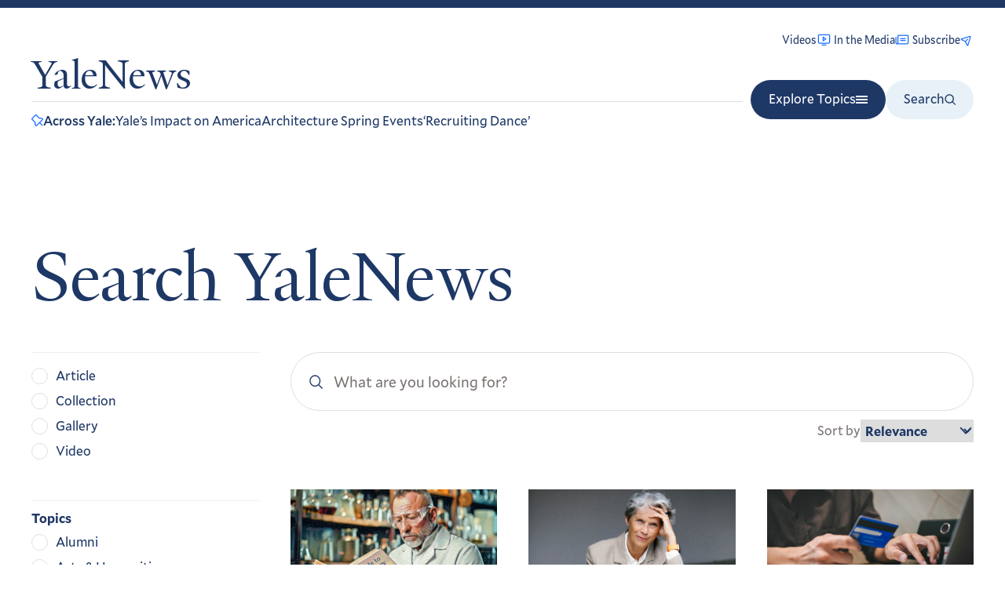

--- FILE ---
content_type: text/html; charset=UTF-8
request_url: https://news.yale.edu/search?sort=created&order=desc&amp%3Bamp%3Border=desc&amp%3Bamp%3Bf%5B0%5D=created%3A2011&amp%3Bf%5B0%5D=created%3A2016&f%5B0%5D=field_topic%3A46&f%5B1%5D=created%3A2016&f%5B2%5D=field_topic%3A116&f%5B3%5D=field_topic%3A1&f%5B4%5D=field_topic%3A26&f%5B5%5D=field_topic%3A6&f%5B6%5D=field_topic%3A36
body_size: 16900
content:
<!DOCTYPE html>
<html lang="en" dir="ltr" prefix="og: https://ogp.me/ns#">
  <head>
    <meta charset="utf-8" />
<link rel="canonical" href="https://news.yale.edu/search" />
<meta property="fb:admins" content="100007178022728" />
<meta property="fb:app_id" content="1883081775278327" />
<meta name="Generator" content="Drupal 10 (https://www.drupal.org)" />
<meta name="MobileOptimized" content="width" />
<meta name="HandheldFriendly" content="true" />
<meta name="viewport" content="width=device-width, initial-scale=1.0" />
<link rel="apple-touch-icon" href="/sites/default/files/styles/favicon_180x180/public/favicons/Yale%20Favicon.png?itok=t2Vajt6G" />
<link sizes="32x32" rel="icon" type="image/png" href="/sites/default/files/styles/favicon_32x32/public/favicons/Yale%20Favicon.png?itok=2fwrFLTn" />
<link sizes="16x16" rel="icon" type="image/png" href="/sites/default/files/styles/favicon_16x16/public/favicons/Yale%20Favicon.png?itok=q9qITi57" />
<link rel="shortcut icon" href="/sites/default/files/styles/favicon_16x16_ico/public/favicons/Yale%20Favicon.png?itok=t-oCbUjW" />
<script src="/sites/default/files/google_tag/production/google_tag.script.js?t8xbhq" defer></script>

    <title>Search | Yale News</title>
    <link rel="stylesheet" media="all" href="/sites/default/files/css/css_dtyYyicUk5CL4Fl3yz_4G9aFD-4bb-_OBeoH187tWcI.css?delta=0&amp;language=en&amp;theme=yalenews&amp;include=eJwrriwuSc3VT0osTtWpTMxJzUstL9ZPz8lPSswBAJZCCqQ" />
<link rel="stylesheet" media="all" href="/sites/default/files/css/css_tGGEwDygrI3P6HWuqV528odO2wlHaa_jm1BqoaYfPhI.css?delta=1&amp;language=en&amp;theme=yalenews&amp;include=eJwrriwuSc3VT0osTtWpTMxJzUstL9ZPz8lPSswBAJZCCqQ" />

    
  </head>
  <body>
        <a href="#main-content" class="visually-hidden focusable skip-to-content">
      Skip to main content
    </a>

    <svg display="none" width="0" height="0" version="1.1" xmlns="http://www.w3.org/2000/svg"
  xmlns:xlink="http://www.w3.org/1999/xlink">
  <defs>
    <symbol id="yale-y" viewBox="0 0 90 88">
      <path d="M73.5708 13.0991L51.1962 51.0222V76.4306C53.8508 82.4983 60.2977 83.2568 66.7446 83.636V87.4283H22.3746V84.0152C28.8215 83.636 36.4062 82.8775 38.3023 78.706V52.5391L15.5485 13.8575C11.3769 7.0314 7.58462 4.75601 0 3.99755V0.584473H38.3023V3.99755C31.0969 4.75601 28.8215 5.8937 26.9254 7.41063L48.1623 44.196L69.02 7.78986C66.7446 5.8937 63.7108 4.75601 56.5054 3.99755V0.584473H89.1192V3.99755C81.9138 4.37678 77.3631 7.0314 73.5708 13.0991Z" />
    </symbol>
    <symbol id="icon-arrow" viewBox="0 0 9 8">
      <path fill-rule="evenodd" clip-rule="evenodd" d="M5.72074 0.623009C5.52548 0.427747 5.2089 0.427747 5.01363 0.623009C4.81837 0.818271 4.81837 1.13485 5.01363 1.33012L7.18303 3.49951H1C0.723858 3.49951 0.5 3.72337 0.5 3.99951C0.5 4.27565 0.723858 4.49951 1 4.49951H7.1831L5.01363 6.66897C4.81837 6.86424 4.81837 7.18082 5.01363 7.37608C5.2089 7.57134 5.52548 7.57134 5.72074 7.37608L8.74372 4.3531C8.93899 4.15784 8.93899 3.84125 8.74372 3.64599L5.72074 0.623009Z"/>
    </symbol>
    <symbol id="icon-pin" viewBox="0 0 17 17">
      <path fill-rule="evenodd" clip-rule="evenodd" d="M6.27515 1.39432L1.39412 6.27849L6.02984 10.9295C6.23898 11.1393 6.29063 11.4593 6.1581 11.7243C5.43141 13.1772 6.22218 14.7048 6.88631 15.6015L15.6027 6.88462C14.5551 6.05145 13.5708 5.89096 12.8586 5.92292C12.4929 5.93933 12.1925 6.00715 11.9873 6.0692C11.885 6.10012 11.8076 6.12925 11.759 6.14904C11.7347 6.15892 11.7178 6.16641 11.7087 6.17056L11.7012 6.17402C11.4364 6.30414 11.1179 6.25125 10.9093 6.04206L6.27515 1.39432ZM11.5722 4.75473L7.22333 0.393094L7.22249 0.392255C6.97121 0.141102 6.63048 0 6.27519 0C5.9199 0 5.57916 0.1411 5.32788 0.392255L0.392194 5.33111C0.141083 5.58242 0 5.9232 0 6.27845C0 6.63342 0.140817 6.97389 0.391551 7.22515L4.72565 11.5735C3.97718 13.6575 5.16586 15.607 5.81337 16.4684L5.816 16.4719C5.93157 16.6236 6.0782 16.7489 6.2461 16.8395C6.414 16.93 6.59929 16.9836 6.78959 16.9968C6.97988 17.01 7.1708 16.9824 7.34957 16.9158C7.52834 16.8493 7.69083 16.7453 7.82619 16.6109L7.82796 16.6091L11.7309 12.706L15.1737 16.1494C15.4429 16.4186 15.8792 16.4186 16.1484 16.1495C16.4176 15.8804 16.4176 15.444 16.1485 15.1748L12.7055 11.7313L16.6063 7.83036C16.7398 7.69718 16.8437 7.53731 16.9112 7.36121C16.9787 7.18511 17.0083 6.99675 16.998 6.80845C16.9877 6.62014 16.9378 6.43612 16.8516 6.26842C16.7657 6.10153 16.6458 5.95454 16.4995 5.83696C15.1471 4.74539 13.8092 4.5005 12.7968 4.54593C12.2965 4.56838 11.8818 4.66107 11.5883 4.74982C11.5829 4.75145 11.5775 4.75309 11.5722 4.75473Z"></path>
    </symbol>
    <symbol id="icon-media-clip" viewBox="0 0 24 24">
      <path fill-rule="evenodd" clip-rule="evenodd" d="M8.625 10.9985C8.625 10.5843 8.96079 10.2485 9.375 10.2485H17.1875C17.6017 10.2485 17.9375 10.5843 17.9375 10.9985C17.9375 11.4127 17.6017 11.7485 17.1875 11.7485H9.375C8.96079 11.7485 8.625 11.4127 8.625 10.9985Z"/>
      <path fill-rule="evenodd" clip-rule="evenodd" d="M8.625 14.1235C8.625 13.7093 8.96079 13.3735 9.375 13.3735H17.1875C17.6017 13.3735 17.9375 13.7093 17.9375 14.1235C17.9375 14.5377 17.6017 14.8735 17.1875 14.8735H9.375C8.96079 14.8735 8.625 14.5377 8.625 14.1235Z"/>
      <path fill-rule="evenodd" clip-rule="evenodd" d="M5.46875 6.27979C5.46046 6.27979 5.45251 6.28308 5.44665 6.28894C5.44079 6.2948 5.4375 6.30275 5.4375 6.31104V18.0298C5.4375 18.31 5.38665 18.5849 5.29006 18.8423H20.3125C20.528 18.8423 20.7346 18.7567 20.887 18.6043C21.0394 18.4519 21.125 18.2453 21.125 18.0298V6.31104C21.125 6.30275 21.1217 6.2948 21.1158 6.28894C21.11 6.28308 21.102 6.27979 21.0938 6.27979H5.46875ZM3.125 20.3423H20.3125C20.9258 20.3423 21.514 20.0986 21.9477 19.665C22.3814 19.2313 22.625 18.6431 22.625 18.0298V6.31104C22.625 5.90492 22.4637 5.51544 22.1765 5.22828C21.8893 4.94111 21.4999 4.77979 21.0938 4.77979H5.46875C5.06264 4.77979 4.67316 4.94111 4.38599 5.22828C4.09883 5.51544 3.9375 5.90492 3.9375 6.31104V18.0298C3.9375 18.2453 3.8519 18.4519 3.69952 18.6043C3.54715 18.7567 3.34049 18.8423 3.125 18.8423C2.71079 18.8423 2.375 19.1781 2.375 19.5923C2.375 20.0065 2.71079 20.3423 3.125 20.3423Z"/>
      <path fill-rule="evenodd" clip-rule="evenodd" d="M1.5625 7.90479C1.97671 7.90479 2.3125 8.24057 2.3125 8.65479V18.0298C2.3125 18.2453 2.3981 18.4519 2.55048 18.6043C2.70285 18.7567 2.90951 18.8423 3.125 18.8423C3.53921 18.8423 3.875 19.1781 3.875 19.5923C3.875 20.0065 3.53921 20.3423 3.125 20.3423C2.51169 20.3423 1.92349 20.0986 1.48982 19.665C1.05614 19.2313 0.8125 18.6431 0.8125 18.0298V8.65479C0.8125 8.24057 1.14829 7.90479 1.5625 7.90479Z"/>
    </symbol>
    <symbol id="icon-videos" viewBox="0 0 24 24">
      <path fill-rule="evenodd" clip-rule="evenodd" d="M19.5 16.2798C19.9142 16.2798 20.25 15.944 20.25 15.5298V5.02979C20.25 4.61557 19.9142 4.27979 19.5 4.27979H4.5C4.08579 4.27979 3.75 4.61557 3.75 5.02979V15.5298C3.75 15.944 4.08579 16.2798 4.5 16.2798H19.5ZM21.75 15.5298C21.75 16.7724 20.7426 17.7798 19.5 17.7798H4.5C3.25736 17.7798 2.25 16.7724 2.25 15.5298V5.02979C2.25 3.78714 3.25736 2.77979 4.5 2.77979H19.5C20.7426 2.77979 21.75 3.78714 21.75 5.02979V15.5298Z"/>
      <path fill-rule="evenodd" clip-rule="evenodd" d="M8.25 20.0298C8.25 19.6156 8.58579 19.2798 9 19.2798H15C15.4142 19.2798 15.75 19.6156 15.75 20.0298C15.75 20.444 15.4142 20.7798 15 20.7798H9C8.58579 20.7798 8.25 20.444 8.25 20.0298Z"/>
      <path fill-rule="evenodd" clip-rule="evenodd" d="M10.1461 6.61853C10.39 6.48801 10.6859 6.50232 10.916 6.65575L15.416 9.65575C15.6247 9.79485 15.75 10.029 15.75 10.2798C15.75 10.5306 15.6247 10.7647 15.416 10.9038L10.916 13.9038C10.6859 14.0573 10.39 14.0716 10.1461 13.941C9.90224 13.8105 9.75 13.5564 9.75 13.2798V7.27979C9.75 7.00319 9.90224 6.74904 10.1461 6.61853ZM11.25 8.68117V11.8784L13.6479 10.2798L11.25 8.68117Z"/>
    </symbol>
    <symbol id="icon-video" viewBox="0 0 7 9">
      <path d="M0.0253887 1.37404C0.0253886 0.990215 0.439954 0.749521 0.773281 0.939814L6.31625 4.10423C6.6524 4.29614 6.65239 4.7808 6.31623 4.97269L0.77326 8.13673C0.439933 8.327 0.0253905 8.0863 0.0253904 7.70249L0.0253887 1.37404Z" />
    </symbol>
    <symbol id="icon-podcast" viewBox="0 0 9 11">
      <path fill-rule="evenodd" clip-rule="evenodd" d="M6.44553 1.94444C6.44553 0.870557 5.57497 0 4.50109 0C3.4272 0 2.55664 0.870557 2.55664 1.94444V5.05556C2.55664 6.12944 3.4272 7 4.50109 7C5.57497 7 6.44553 6.12944 6.44553 5.05556V1.94444ZM4 9.02431V10.5001C4 10.7763 4.22386 11.0001 4.5 11.0001C4.77614 11.0001 5 10.7763 5 10.5001V9.02431C5.8765 8.9139 6.69711 8.5154 7.32843 7.88409C8.07857 7.13395 8.5 6.11653 8.5 5.05566C8.5 4.77952 8.27614 4.55566 8 4.55566C7.72386 4.55566 7.5 4.77952 7.5 5.05566C7.5 5.85131 7.18393 6.61438 6.62132 7.17698C6.05871 7.73959 5.29565 8.05566 4.5 8.05566C3.70435 8.05566 2.94129 7.73959 2.37868 7.17698C1.81607 6.61438 1.5 5.85131 1.5 5.05566C1.5 4.77952 1.27614 4.55566 1 4.55566C0.723858 4.55566 0.5 4.77952 0.5 5.05566C0.5 6.11653 0.921427 7.13395 1.67157 7.88409C2.30289 8.5154 3.1235 8.9139 4 9.02431Z" />
    </symbol>
    <symbol id="icon-facebook" viewBox="0 0 18 18">
      <path d="M6.75 6H4.5V9H6.75V18H10.5V9H13.2315L13.5 6H10.5V4.74975C10.5 4.0335 10.644 3.75 11.3362 3.75H13.5V0H10.644C7.947 0 6.75 1.18725 6.75 3.46125V6Z"></path>
    </symbol>
    <symbol id="icon-instagram" viewBox="0 0 18 18">
      <path d="M9 1.62225C11.403 1.62225 11.688 1.63125 12.6375 1.67475C15.0765 1.78575 16.2157 2.943 16.3267 5.364C16.3702 6.31275 16.3785 6.59775 16.3785 9.00075C16.3785 11.4045 16.3695 11.6888 16.3267 12.6375C16.215 15.0563 15.0788 16.2157 12.6375 16.3267C11.688 16.3702 11.4045 16.3793 9 16.3793C6.597 16.3793 6.312 16.3702 5.36325 16.3267C2.91825 16.215 1.785 15.0525 1.674 12.6368C1.6305 11.688 1.6215 11.4037 1.6215 9C1.6215 6.597 1.63125 6.31275 1.674 5.36325C1.78575 2.943 2.922 1.785 5.36325 1.674C6.31275 1.63125 6.597 1.62225 9 1.62225ZM9 0C6.55575 0 6.24975 0.0105 5.28975 0.054C2.02125 0.204 0.20475 2.0175 0.05475 5.289C0.0105 6.24975 0 6.55575 0 9C0 11.4443 0.0105 11.751 0.054 12.711C0.204 15.9795 2.0175 17.796 5.289 17.946C6.24975 17.9895 6.55575 18 9 18C11.4443 18 11.751 17.9895 12.711 17.946C15.9765 17.796 17.7975 15.9825 17.9453 12.711C17.9895 11.751 18 11.4443 18 9C18 6.55575 17.9895 6.24975 17.946 5.28975C17.799 2.02425 15.9832 0.20475 12.7117 0.05475C11.751 0.0105 11.4443 0 9 0ZM9 4.3785C6.44775 4.3785 4.3785 6.44775 4.3785 9C4.3785 11.5523 6.44775 13.6223 9 13.6223C11.5523 13.6223 13.6215 11.553 13.6215 9C13.6215 6.44775 11.5523 4.3785 9 4.3785ZM9 12C7.34325 12 6 10.6575 6 9C6 7.34325 7.34325 6 9 6C10.6568 6 12 7.34325 12 9C12 10.6575 10.6568 12 9 12ZM13.8045 3.11625C13.2075 3.11625 12.7238 3.6 12.7238 4.19625C12.7238 4.7925 13.2075 5.27625 13.8045 5.27625C14.4008 5.27625 14.8837 4.7925 14.8837 4.19625C14.8837 3.6 14.4008 3.11625 13.8045 3.11625Z"/>
    </symbol>
    <symbol id="icon-youtube" viewBox="0 0 19 19">
      <path d="M15.4561 2.50934C12.6163 2.3155 6.2912 2.31629 3.45527 2.50934C0.384532 2.71895 0.0228513 4.57384 0 9.45614C0.0228513 14.3298 0.38138 16.1925 3.45527 16.4029C6.29199 16.596 12.6163 16.5968 15.4561 16.4029C18.5269 16.1933 18.8886 14.3384 18.9114 9.45614C18.8886 4.58251 18.53 2.71973 15.4561 2.50934ZM7.09178 12.608V6.30423L13.3956 9.45062L7.09178 12.608Z"></path>
    </symbol>
    <symbol id="icon-twitter" viewBox="0 0 24 24">
      <path d="M18.2048 2.25H21.5128L14.2858 10.51L22.7878 21.75H16.1298L10.9158 14.933L4.94984 21.75H1.63984L9.36984 12.915L1.21484 2.25H8.03984L12.7528 8.481L18.2048 2.25ZM17.0438 19.77H18.8768L7.04484 4.126H5.07784L17.0438 19.77Z" />
    </symbol>
    <symbol id="icon-linkedin" viewBox="0 0 24 24">
      <path d="M21.959 13.7189V21.0979H17.681V14.2129C17.681 12.4829 17.062 11.3029 15.514 11.3029C14.332 11.3029 13.628 12.0989 13.319 12.8679C13.206 13.1429 13.177 13.5259 13.177 13.9109V21.0979H8.897C8.897 21.0979 8.955 9.43788 8.897 8.22888H13.177V10.0529L13.149 10.0949H13.177V10.0529C13.745 9.17788 14.76 7.92688 17.033 7.92688C19.848 7.92688 21.959 9.76688 21.959 13.7189ZM4.421 2.02588C2.958 2.02588 2 2.98588 2 4.24888C2 5.48388 2.93 6.47288 4.365 6.47288H4.393C5.886 6.47288 6.813 5.48388 6.813 4.24888C6.787 2.98588 5.886 2.02588 4.421 2.02588ZM2.254 21.0979H6.532V8.22888H2.254V21.0979Z" />
    </symbol>
    <symbol id="icon-threads" viewBox="0 0 878 1000">
      <path d="M446.7,1000h-0.3c-149.2-1-263.9-50.2-341-146.2C36.9,768.3,1.5,649.4,0.3,500.4v-0.7 c1.2-149.1,36.6-267.9,105.2-353.4C182.5,50.2,297.3,1,446.4,0h0.3h0.3c114.4,0.8,210.1,30.2,284.4,87.4 c69.9,53.8,119.1,130.4,146.2,227.8l-85,23.7c-46-165-162.4-249.3-346-250.6c-121.2,0.9-212.9,39-272.5,113.2 C118.4,271,89.6,371.4,88.5,500c1.1,128.6,29.9,229,85.7,298.5c59.6,74.3,151.3,112.4,272.5,113.2c109.3-0.8,181.6-26.3,241.7-85.2 c68.6-67.2,67.4-149.7,45.4-199.9c-12.9-29.6-36.4-54.2-68.1-72.9c-8,56.3-25.9,101.9-53.5,136.3c-36.9,45.9-89.2,71-155.4,74.6 c-50.1,2.7-98.4-9.1-135.8-33.4c-44.3-28.7-70.2-72.5-73-123.5c-2.7-49.6,17-95.2,55.4-128.4c36.7-31.7,88.3-50.3,149.3-53.8 c44.9-2.5,87-0.5,125.8,5.9c-5.2-30.9-15.6-55.5-31.2-73.2c-21.4-24.4-54.5-36.8-98.3-37.1c-0.4,0-0.8,0-1.2,0 c-35.2,0-83,9.7-113.4,55L261.2,327c40.8-60.6,107-94,186.6-94c0.6,0,1.2,0,1.8,0c133.1,0.8,212.4,82.3,220.3,224.5 c4.5,1.9,9,3.9,13.4,5.9c62.1,29.2,107.5,73.4,131.4,127.9c33.2,75.9,36.3,199.6-64.5,298.3C673.1,965,579.6,999.1,447,1000 L446.7,1000L446.7,1000z M488.5,512.9c-10.1,0-20.3,0.3-30.8,0.9c-76.5,4.3-124.2,39.4-121.5,89.3c2.8,52.3,60.5,76.6,116,73.6 c51-2.7,117.4-22.6,128.6-154.6C552.6,516,521.7,512.9,488.5,512.9z"/>
    </symbol>
    <symbol id="icon-email" viewBox="0 0 18 18">
      <path d="M8.38639 10.1004L11.4224 16.3911C11.6599 16.8832 12.378 16.8275 12.5368 16.3047L16.7247 2.52246C16.864 2.06383 16.4359 1.63502 15.977 1.77367L2.15398 5.95054C1.62996 6.10889 1.57431 6.82875 2.06777 7.06575L8.38639 10.1004ZM8.38639 10.1004L12.1358 6.37874" stroke-width="1.52" stroke-linecap="round" stroke-linejoin="round" fill="none"/>
    </symbol>
    <symbol id="icon-share" viewBox="0 0 15 15">
      <path d="M0.501857 13.4065C1.6887 12.1545 4.80436 9.49859 9.2316 9.49859V12.9266L15 7.21328L9.2316 1.5V4.92797C5.42446 4.92797 0.543678 8.5309 0.00216958 13.1794C-0.00532686 13.2396 0.00671553 13.3006 0.036553 13.3535C0.0663905 13.4065 0.112474 13.4487 0.168131 13.474C0.223789 13.4993 0.28613 13.5064 0.346129 13.4942C0.406128 13.4821 0.46067 13.4514 0.501857 13.4065Z"></path>
    </symbol>
    <symbol id="icon-context-menu" viewBox="0 0 18 18">
      <path d="M4 9C4 10.1046 3.10457 11 2 11C0.895431 11 0 10.1046 0 9C0 7.89543 0.895431 7 2 7C3.10457 7 4 7.89543 4 9ZM11 9C11 10.1046 10.1046 11 9 11C7.89543 11 7 10.1046 7 9C7 7.89543 7.89543 7 9 7C10.1046 7 11 7.89543 11 9ZM16 11C17.1046 11 18 10.1046 18 9C18 7.89543 17.1046 7 16 7C14.8954 7 14 7.89543 14 9C14 10.1046 14.8954 11 16 11Z"></path>
    </symbol>
    <symbol id="icon-play" viewBox="0 0 15 15">
      <path d="M2.5 1.53177V13.4682C2.5018 13.5635 2.52905 13.6566 2.57902 13.7382C2.62899 13.8197 2.69991 13.8869 2.78462 13.9328C2.86933 13.9788 2.96484 14.0019 3.06153 13.9999C3.15821 13.9979 3.25264 13.9708 3.33531 13.9213L13.2408 7.9531C13.3199 7.90592 13.3853 7.83943 13.4307 7.76006C13.4761 7.68069 13.5 7.59111 13.5 7.5C13.5 7.40889 13.4761 7.31931 13.4307 7.23994C13.3853 7.16057 13.3199 7.09408 13.2408 7.0469L3.33531 1.07866C3.25264 1.02923 3.15821 1.00213 3.06153 1.00012C2.96484 0.998108 2.86933 1.02124 2.78462 1.06719C2.69991 1.11314 2.62899 1.18029 2.57902 1.26185C2.52905 1.34341 2.5018 1.43651 2.5 1.53177Z"></path>
    </symbol>
    <symbol id="icon-play--filled" viewBox="0 0 52 52">
      <circle cx="26" cy="26" r="26" fill="white"/>
      <path d="M22 19.6136V33.3864C22.0021 33.4963 22.0343 33.6038 22.0934 33.6979C22.1524 33.792 22.2363 33.8694 22.3364 33.9225C22.4365 33.9755 22.5494 34.0022 22.6636 33.9999C22.7779 33.9975 22.8895 33.9663 22.9872 33.9092L34.6936 27.0228C34.7871 26.9684 34.8645 26.8917 34.9181 26.8001C34.9718 26.7085 35 26.6051 35 26.5C35 26.3949 34.9718 26.2915 34.9181 26.1999C34.8645 26.1083 34.7871 26.0316 34.6936 25.9772L22.9872 19.0908C22.8895 19.0337 22.7779 19.0025 22.6636 19.0001C22.5494 18.9978 22.4365 19.0245 22.3364 19.0775C22.2363 19.1306 22.1524 19.208 22.0934 19.3021C22.0343 19.3962 22.0021 19.5037 22 19.6136Z" fill="#1E3866"/>
    </symbol>
    <symbol id="icon-pause" viewBox="0 0 15 15">
      <path d="M6 2H3V13H6V2ZM12 2H9V13H12V2Z"></path>
    </symbol>
    <symbol id="icon-search" viewBox="0 0 16 16">
      <path fill-rule="evenodd" clip-rule="evenodd" d="M7.0834 1.75C4.27592 1.75 2 4.02592 2 6.8334C2 9.64089 4.27592 11.9168 7.0834 11.9168C9.89089 11.9168 12.1668 9.64089 12.1668 6.8334C12.1668 4.02592 9.89089 1.75 7.0834 1.75ZM0.5 6.8334C0.5 3.19749 3.44749 0.25 7.0834 0.25C10.7193 0.25 13.6668 3.19749 13.6668 6.8334C13.6668 10.4693 10.7193 13.4168 7.0834 13.4168C3.44749 13.4168 0.5 10.4693 0.5 6.8334Z" />
      <path fill-rule="evenodd" clip-rule="evenodd" d="M10.6787 10.4277C10.9715 10.1348 11.4464 10.1348 11.7393 10.4277L15.7811 14.4695C16.074 14.7624 16.074 15.2373 15.7811 15.5302C15.4882 15.823 15.0134 15.823 14.7205 15.5302L10.6787 11.4883C10.3858 11.1954 10.3858 10.7206 10.6787 10.4277Z" />
    </symbol>
    <symbol id="icon-calendar" width="19" height="20" viewBox="0 0 19 20" fill="none">
      <path d="M16.6875 2.59375H2.3125C1.91555 2.59375 1.59375 2.91555 1.59375 3.3125V17.6875C1.59375 18.0845 1.91555 18.4062 2.3125 18.4062H16.6875C17.0845 18.4062 17.4062 18.0845 17.4062 17.6875V3.3125C17.4062 2.91555 17.0845 2.59375 16.6875 2.59375Z" stroke-width="1.5" stroke-linecap="round" stroke-linejoin="round"/>
      <path d="M13.8125 1.15625V4.03125" stroke-width="1.5" stroke-linecap="round" stroke-linejoin="round"/>
      <path d="M5.1875 1.15625V4.03125" stroke-width="1.5" stroke-linecap="round" stroke-linejoin="round"/>
      <path d="M1.59375 6.90625H17.4062" stroke-width="1.5" stroke-linecap="round" stroke-linejoin="round"/>
    </symbol>
    <symbol id="icon-x" viewBox="0 0 8 8" fill="none">
      <path d="M1 1L7 7" stroke="currentColor" stroke-width="1" stroke-linecap="round" stroke-linejoin="round"/>
      <path d="M1 7L7 1" stroke="currentColor" stroke-width="1" stroke-linecap="round" stroke-linejoin="round"/>
    </symbol>
    <symbol id="icon-enter" viewBox="0 0 256 256">
      <path d="M184,104v32a8,8,0,0,1-8,8H99.31l10.35,10.34a8,8,0,0,1-11.32,11.32l-24-24a8,8,0,0,1,0-11.32l24-24a8,8,0,0,1,11.32,11.32L99.31,128H168V104a8,8,0,0,1,16,0Zm48-48V200a16,16,0,0,1-16,16H40a16,16,0,0,1-16-16V56A16,16,0,0,1,40,40H216A16,16,0,0,1,232,56ZM216,200V56H40V200H216Z"></path>
    </symbol>
    <symbol id="icon-external-link" viewBox="0 0 16 16">
      <path d="M9.15918 0.999883C9.15924 0.585669 9.49508 0.249935 9.9093 0.25L14.9658 0.25079C15.1691 0.241481 15.3755 0.314441 15.5307 0.46967C15.6873 0.626262 15.7601 0.834872 15.7493 1.03988L15.7501 6.09079C15.7502 6.50501 15.4144 6.84084 15.0002 6.84091C14.586 6.84097 14.2502 6.50524 14.2501 6.09103L14.2496 2.81144L9.16705 7.89397C8.87416 8.18686 8.39928 8.18686 8.10639 7.89397C7.8135 7.60107 7.8135 7.1262 8.10639 6.83331L13.1892 1.75051L9.90906 1.75C9.49485 1.74994 9.15911 1.4141 9.15918 0.999883ZM7.36364 4.29492H1.75V14.2495H11.7045V8.63583C11.7045 8.22162 12.0403 7.88583 12.4545 7.88583C12.8688 7.88583 13.2045 8.22162 13.2045 8.63583V14.3631C13.2045 14.7308 13.0585 15.0834 12.7985 15.3434C12.5385 15.6034 12.1859 15.7495 11.8182 15.7495H1.63636C1.26868 15.7495 0.916051 15.6034 0.656057 15.3434C0.396063 15.0834 0.25 14.7308 0.25 14.3631V4.18129C0.25 3.8136 0.396063 3.46097 0.656057 3.20098C0.91605 2.94099 1.26868 2.79492 1.63636 2.79492H7.36364C7.77785 2.79492 8.11364 3.13071 8.11364 3.54492C8.11364 3.95914 7.77785 4.29492 7.36364 4.29492Z"></path>
    </symbol>
    <symbol id="icon-lock" viewBox="0 0 12 13" fill="none">
      <path d="M10.24 4.95996H1.44C1.19699 4.95996 1 5.15696 1 5.39996V11.56C1 11.803 1.19699 12 1.44 12H10.24C10.483 12 10.68 11.803 10.68 11.56V5.39996C10.68 5.15696 10.483 4.95996 10.24 4.95996Z" fill="#1E3866" stroke="#1E3866" stroke-width="1.2" stroke-linecap="round" stroke-linejoin="round"/>
      <path d="M3.64062 4.96V3.2C3.64063 2.61652 3.87241 2.05695 4.28499 1.64437C4.69757 1.23179 5.25715 1 5.84062 1C6.4241 1 6.98368 1.23179 7.39626 1.64437C7.80884 2.05695 8.04062 2.61652 8.04062 3.2V4.96" stroke="#1E3866" stroke-width="1.2" stroke-linecap="round" stroke-linejoin="round"/>
    </symbol>
    <symbol id="icon-event" viewBox="0 0 27 27">
      <path d="M22.0248 4.4104H19.4657V3.4552C19.4657 3.20187 19.3758 2.95891 19.2158 2.77977C19.0558 2.60064 18.8389 2.5 18.6126 2.5C18.3864 2.5 18.1694 2.60064 18.0094 2.77977C17.8494 2.95891 17.7596 3.20187 17.7596 3.4552V4.4104H9.22912V3.4552C9.22912 3.20187 9.13925 2.95891 8.97927 2.77977C8.8193 2.60064 8.60232 2.5 8.37608 2.5C8.14984 2.5 7.93286 2.60064 7.77289 2.77977C7.61291 2.95891 7.52304 3.20187 7.52304 3.4552V4.4104H4.9639C4.51142 4.4104 4.07747 4.61167 3.75751 4.96994C3.43756 5.32821 3.25781 5.81413 3.25781 6.3208V22.4248C3.25781 22.9315 3.43756 23.4174 3.75751 23.7757C4.07747 24.1339 4.51142 24.3352 4.9639 24.3352H13.4943H22.0248C22.4773 24.3352 22.9112 24.1339 23.2312 23.7757C23.5511 23.4174 23.7309 22.9315 23.7309 22.4248V6.3208C23.7309 5.81413 23.5511 5.32821 23.2312 4.96994C22.9112 4.61167 22.4773 4.4104 22.0248 4.4104ZM7.52304 6.3208V7.276C7.52304 7.52934 7.61291 7.7723 7.77289 7.95143C7.93286 8.13056 8.14984 8.2312 8.37608 8.2312C8.60232 8.2312 8.8193 8.13056 8.97927 7.95143C9.13925 7.7723 9.22912 7.52934 9.22912 7.276V6.3208H17.7596V7.276C17.7596 7.52934 17.8494 7.7723 18.0094 7.95143C18.1694 8.13056 18.3864 8.2312 18.6126 8.2312C18.8389 8.2312 19.0558 8.13056 19.2158 7.95143C19.3758 7.7723 19.4657 7.52934 19.4657 7.276V6.3208H22.0248V10.1416H4.9639V6.3208H7.52304ZM22.0248 22.4248H4.9639V12.052H22.0248V22.4248Z"/>
    </symbol>

    <symbol id="icon-alert" viewBox="0 0 30 30" fill="none">
      <path d="M15 28.5C22.4558 28.5 28.5 22.4558 28.5 15C28.5 7.54416 22.4558 1.5 15 1.5C7.54416 1.5 1.5 7.54416 1.5 15C1.5 22.4558 7.54416 28.5 15 28.5Z" stroke="currentColor" stroke-width="1.5" stroke-linecap="round" stroke-linejoin="round"/>
      <path d="M13.875 13.875C14.1734 13.875 14.4595 13.9935 14.6705 14.2045C14.8815 14.4155 15 14.7016 15 15V20.625C15 20.9234 15.1185 21.2095 15.3295 21.4205C15.5405 21.6315 15.8266 21.75 16.125 21.75" stroke="currentColor" stroke-width="1.5" stroke-linecap="round" stroke-linejoin="round"/>
      <path d="M14.4375 10.5C15.3695 10.5 16.125 9.74448 16.125 8.8125C16.125 7.88052 15.3695 7.125 14.4375 7.125C13.5055 7.125 12.75 7.88052 12.75 8.8125C12.75 9.74448 13.5055 10.5 14.4375 10.5Z" fill="currentColor"/>
    </symbol>
  </defs>
</svg>



    <noscript><iframe src="https://www.googletagmanager.com/ns.html?id=GTM-KJQ36CP" height="0" width="0" style="display:none;visibility:hidden"></iframe></noscript>
      <div class="dialog-off-canvas-main-canvas" data-off-canvas-main-canvas>
    
<div class="layout-container js--reveal-page">

  <header role="banner">
      <div class="header-region">
    <div id="block-yalenews-yalenewsnav">
  
    
      
<nav class="nav">

  <div class="nav__primary">
    <div class="nav__primary-top">
      <a href="/" class="nav__logo">
        YaleNews
      </a>

      <div class="nav__ctas">
                  <ul class="nav__link-list">
                          <li class="nav__list-item">
                <a href="/videos" class="nav__cta">
                  <span class="nav__cta-label">Videos</span>

                                                            <span class="nav__cta-icon"><?xml version="1.0" encoding="UTF-8"?>
<svg xmlns="http://www.w3.org/2000/svg" width="24" height="24" viewBox="0 0 24 24" fill="none">
  <path d="M4.5 17.75L19.5 17.75C20.3284 17.75 21 17.0784 21 16.25V5.75C21 4.92157 20.3284 4.25 19.5 4.25L4.5 4.25C3.67157 4.25 3 4.92157 3 5.75V16.25C3 17.0784 3.67157 17.75 4.5 17.75Z" stroke-width="1.5" stroke-linecap="round" stroke-linejoin="round"></path>
  <path d="M15 20.75H9" stroke-width="1.5" stroke-linecap="round" stroke-linejoin="round"></path>
  <path d="M15 11L10.5 8V14L15 11Z" stroke-width="1.5" stroke-linecap="round" stroke-linejoin="round"></path>
</svg>
</span>
                                                      </a>
              </li>
                          <li class="nav__list-item">
                <a href="/media" class="nav__cta">
                  <span class="nav__cta-label">In the Media</span>

                                                            <span class="nav__cta-icon"><?xml version="1.0" encoding="UTF-8"?>
<svg xmlns="http://www.w3.org/2000/svg" viewBox="0 0 25 25" fill="none">
  <path d="M9.375 10.9375H17.1875" stroke-width="1.5" stroke-linecap="round" stroke-linejoin="round"></path>
  <path d="M9.375 14.0625H17.1875" stroke-width="1.5" stroke-linecap="round" stroke-linejoin="round"></path>
  <path d="M3.125 19.5312C3.5394 19.5312 3.93683 19.3666 4.22985 19.0736C4.52288 18.7806 4.6875 18.3832 4.6875 17.9688V6.25C4.6875 6.0428 4.76981 5.84409 4.91632 5.69757C5.06284 5.55106 5.26155 5.46875 5.46875 5.46875H21.0938C21.301 5.46875 21.4997 5.55106 21.6462 5.69757C21.7927 5.84409 21.875 6.0428 21.875 6.25V17.9688C21.875 18.3832 21.7104 18.7806 21.4174 19.0736C21.1243 19.3666 20.7269 19.5312 20.3125 19.5312H3.125Z" stroke-width="1.5" stroke-linecap="round" stroke-linejoin="round"></path>
  <path d="M3.125 19.5312C2.7106 19.5312 2.31317 19.3666 2.02015 19.0736C1.72712 18.7806 1.5625 18.3832 1.5625 17.9688V8.59375" stroke-width="1.5" stroke-linecap="round" stroke-linejoin="round"></path>
</svg>
</span>
                                                      </a>
              </li>
            
                          <li>
                <a href="https://subscribe.yale.edu/browse?search=Yale+Today" class="nav__cta">
                  <span class="nav__cta-label">Subscribe</span>
                  <span class="nav__cta-icon nav__cta-icon--email">
                    <svg class="nav__cta-icon" aria-hidden="true">
                      <use href="#icon-email"></use>
                    </svg>
                  </span>
                </a>
              </li>
                      </ul>
        
      </div>
    </div>

    <div class="nav__buttons">
      <button class="nav__menu js--menu-open" aria-expanded="false" aria-haspopup="true" aria-controls="site-menu">
        <label for="no-js-menu-toggle">
          <span class="nav__menu-label">Explore Topics</span>
          <span class="nav__menu-hamburger">
            <span class="nav__menu-lines"></span>
          </span>
        </label>
      </button>
      <button class="nav__search js--search-modal-open" aria-expanded="false" aria-haspopup="true" aria-controls="site-search-modal">
        <label for="no-js-search-modal-toggle">
          <span>Search</span>
          <svg aria-hidden="true">
            <use href="#icon-search"></use>
          </svg>
        </label>
      </button>
    </div>
  </div>

  <div class="nav__secondary nav__secondary--featured">
          <div class="nav__featured">
        <svg class="nav__featured-icon" aria-hidden="true">
          <use href="#icon-pin"></use>
        </svg>

        
<span class="nav__featured-label">Across Yale:</span>
<ul class="nav__featured-list">
      <li class="nav__list-item">
      <a href="https://www.yale.edu/yales-impact-america" class="nav__link">Yale’s Impact on America</a>
    </li>
      <li class="nav__list-item">
      <a href="https://www.architecture.yale.edu/calendar" class="nav__link">Architecture Spring Events</a>
    </li>
      <li class="nav__list-item">
      <a href="https://www.instagram.com/p/DTS4cE2irdk/" class="nav__link">‘Recruiting Dance’</a>
    </li>
  </ul>
      </div>

      </div>
</nav>

  </div>

  </div>

  </header>

  <input type="checkbox" id="no-js-menu-toggle" class="no-js-menu-toggle visually-hidden" data-no-js>
<nav class="menu js--menu" aria-hidden="true" id="site-menu">
  <div class="menu__inner">
    <div class="menu__topper">
      <button class="menu__close-button js--menu-close">
        <label for="no-js-menu-toggle">
          Close
          <svg aria-hidden="true">
            <use href="#icon-x"></use>
          </svg>
        </label>
      </button>
    </div>

    <div class="menu__grid">
            <div class="menu__search-form menu__transition">
        <form class="search-form" action="/search">
          <label class="search-form__label" for="search-input">Search</label>
          <div class="search-form__input-group">
            <input class="search-form__input" type="search" id="search-input" name="search" placeholder="Search Yale News" autocomplete="off">
            <button class="search-form__submit" type="submit">
              <span class="visually-hidden">Search</span>
              <svg class="search-form__submit-icon" aria-hidden="true">
                <use href="#icon-search"></use>
              </svg>
            </button>
          </div>
        </form>
      </div>

                    <ul class="menu__top-nav menu__transition">
                      <li>
              <a href="/videos" class="menu__top-nav-link">Videos</a>
            </li>
                      <li>
              <a href="/media" class="menu__top-nav-link">In the Media</a>
            </li>
          
                      <li>
              <a href="https://subscribe.yale.edu/browse?search=Yale+Today" class="menu__top-nav-link" target="_blank" rel="noopener noreferrer">Subscribe</a>
            </li>
                  </ul>
      
                    <div class="menu__featured menu__transition">
          <div class="menu__featured-inner">
            <svg class="nav__featured-icon" aria-hidden="true">
              <use href="#icon-pin"></use>
            </svg>
            <span class="menu__featured-label">Across Yale:&nbsp;</span>
            <ul class="menu__featured-list">
                              <li>
                  <a class="menu__featured-link" href="https://www.yale.edu/yales-impact-america">
                    <span class="menu__featured-link-text">Yale’s Impact on America</span>
                  </a>
                </li>
                              <li>
                  <a class="menu__featured-link" href="https://www.architecture.yale.edu/calendar">
                    <span class="menu__featured-link-text">Architecture Spring Events</span>
                  </a>
                </li>
                              <li>
                  <a class="menu__featured-link" href="https://www.instagram.com/p/DTS4cE2irdk/">
                    <span class="menu__featured-link-text">‘Recruiting Dance’</span>
                  </a>
                </li>
                          </ul>
          </div>
        </div>
      
                    <div class="menu__explore menu__transition">
          <ul class="menu__topic-list">
                          <li>
                <a class="menu__topic-link" href="/topics/alumni">
                  <span class="menu__topic-link-text">Alumni</span>
                </a>
              </li>
                          <li>
                <a class="menu__topic-link" href="/topics/arts-humanities">
                  <span class="menu__topic-link-text">Arts &amp; Humanities</span>
                </a>
              </li>
                          <li>
                <a class="menu__topic-link" href="/topics/business">
                  <span class="menu__topic-link-text">Business</span>
                </a>
              </li>
                          <li>
                <a class="menu__topic-link" href="/topics/campus-community">
                  <span class="menu__topic-link-text">Campus &amp; Community</span>
                </a>
              </li>
                          <li>
                <a class="menu__topic-link" href="/topics/environment">
                  <span class="menu__topic-link-text">Environment</span>
                </a>
              </li>
                          <li>
                <a class="menu__topic-link" href="/topics/health-medicine">
                  <span class="menu__topic-link-text">Health &amp; Medicine</span>
                </a>
              </li>
                          <li>
                <a class="menu__topic-link" href="/topics/international">
                  <span class="menu__topic-link-text">International</span>
                </a>
              </li>
                          <li>
                <a class="menu__topic-link" href="/topics/law">
                  <span class="menu__topic-link-text">Law</span>
                </a>
              </li>
                          <li>
                <a class="menu__topic-link" href="/topics/science-technology">
                  <span class="menu__topic-link-text">Science &amp; Technology</span>
                </a>
              </li>
                          <li>
                <a class="menu__topic-link" href="/topics/social-sciences">
                  <span class="menu__topic-link-text">Social Sciences</span>
                </a>
              </li>
                          <li>
                <a class="menu__topic-link" href="/topics/memoriam">
                  <span class="menu__topic-link-text">In Memoriam</span>
                </a>
              </li>
                          <li>
                <a class="menu__topic-link" href="/collections">
                  <span class="menu__topic-link-text">Story Collections</span>
                </a>
              </li>
                      </ul>
        </div>
      
                    <ul class="menu__school-list menu__transition">
                      <li>
              <a class="menu__link" href="/yale-college">
                                  <img class="menu__link-icon" src="/sites/default/files/2024-07/yale-college_0.svg" alt="Yale College Shield" />
                
                Yale College
              </a>
            </li>
                      <li>
              <a class="menu__link" href="/graduate-school-arts-sciences">
                                  <img class="menu__link-icon" src="/sites/default/files/2024-07/graduate-school-of-arts-and-sciences.svg" alt="Graduate School of Arts &amp; Sciences Shield" />
                
                Graduate School of Arts &amp; Sciences
              </a>
            </li>
                      <li>
              <a class="menu__link" href="/school-architecture">
                                  <img class="menu__link-icon" src="/sites/default/files/2024-07/school-of-architecture.svg" alt="School of Architecture Shield" />
                
                School of Architecture
              </a>
            </li>
                      <li>
              <a class="menu__link" href="/school-art">
                                  <img class="menu__link-icon" src="/sites/default/files/2024-07/school-of-art.svg" alt="School of Art Shield" />
                
                School of Art
              </a>
            </li>
                      <li>
              <a class="menu__link" href="/divinity-school">
                                  <img class="menu__link-icon" src="/sites/default/files/2024-07/divinity-school.svg" alt="Divinity School Shield" />
                
                Divinity School
              </a>
            </li>
                      <li>
              <a class="menu__link" href="/david-geffen-school-drama">
                                  <img class="menu__link-icon" src="/sites/default/files/2024-07/school-of-drama.svg" alt="David Geffen School of Drama Shield" />
                
                David Geffen School of Drama
              </a>
            </li>
                      <li>
              <a class="menu__link" href="/school-engineering-applied-science">
                                  <img class="menu__link-icon" src="/sites/default/files/2024-07/school-of-engineering.svg" alt="School of Engineering &amp; Applied Science Shield" />
                
                School of Engineering &amp; Applied Science
              </a>
            </li>
                      <li>
              <a class="menu__link" href="/school-environment">
                                  <img class="menu__link-icon" src="/sites/default/files/2024-07/school-of-forestry.png" alt="School of the Environment Shield" />
                
                School of the Environment
              </a>
            </li>
                      <li>
              <a class="menu__link" href="/jackson-school-global-affairs">
                                  <img class="menu__link-icon" src="/sites/default/files/2024-07/jackson-school-of-global-affairs.svg" alt="Jackson School of Global Affairs Shield" />
                
                Jackson School of Global Affairs
              </a>
            </li>
                      <li>
              <a class="menu__link" href="/law-school">
                                  <img class="menu__link-icon" src="/sites/default/files/2024-12/law_school_shield-YN.svg" alt="Law School Shield" />
                
                Law School
              </a>
            </li>
                      <li>
              <a class="menu__link" href="/school-management">
                                  <img class="menu__link-icon" src="/sites/default/files/2024-07/school-of-management.svg" alt="School of Management Shield" />
                
                School of Management
              </a>
            </li>
                      <li>
              <a class="menu__link" href="/school-medicine">
                                  <img class="menu__link-icon" src="/sites/default/files/2024-07/school-of-medicine.svg" alt="School of Medicine Shield" />
                
                School of Medicine
              </a>
            </li>
                      <li>
              <a class="menu__link" href="/school-music">
                                  <img class="menu__link-icon" src="/sites/default/files/2024-07/school-of-music.svg" alt="School of Music Shield" />
                
                School of Music
              </a>
            </li>
                      <li>
              <a class="menu__link" href="/school-nursing">
                                  <img class="menu__link-icon" src="/sites/default/files/2024-07/school-of-nursing.svg" alt="School of Nursing Shield" />
                
                School of Nursing
              </a>
            </li>
                      <li>
              <a class="menu__link" href="/school-public-health">
                                  <img class="menu__link-icon" src="/sites/default/files/2024-07/school-of-public-health.svg" alt="School of Public Health Shield" />
                
                School of Public Health
              </a>
            </li>
                  </ul>
          </div>

  </div>
</nav>
  <input type="checkbox" id="no-js-search-modal-toggle" class="no-js-search-modal-toggle visually-hidden" data-no-js>

<div
  class="search-modal js--search-modal"
  id="site-search-modal"
  aria-hidden="true"
  role="search"
  data-algolia-api="c3a7f7f1f3fbecc6b6f5b11a90e95069"
  data-algolia-app="BBDB04I18X"
  data-algolia-index="live_yalenews"
>
  <form class="search-modal__inner" action="/search">
    <div class="search-modal__controls">
      <label for="yalenews-search-modal-input" class="visually-hidden">Search YaleNews</label>
      <input class="search-modal__input" name="search" data-search-input id="yalenews-search-modal-input "type="search" placeholder="What are you looking for?">
    </div>
    <div class="search-modal__filters" data-search-filters>
      <div class="search-modal__filter-group search-modal__filter-group--type" data-search-filter="type" data-search-filter-label="types"></div>
      <div class="search-modal__filter-group" data-search-filter="field_topics" data-search-filter-label="topics"></div>
      <div class="search-modal__filter-group" data-search-filter="field_school" data-search-filter-label="schools"></div>
    </div>
    <div class="search-modal__results">
      <div data-search-hits></div>
    </div>
    <div class="search-modal__footer">
      <noscript>
        <input type="hidden" name="no_js" value="1">
      </noscript>

      <div class="search-modal__sortby sortby__controls">
        <span class="sortby__label">Sort by</span>
        <div data-search-sortby></div>
      </div>
      <div class="search-modal__stats" data-search-stats></div>
      <div class="search-modal__buttons">
        <button class="js--search-modal-close search-modal__close-button" type="button">
          <label for="no-js-search-modal-toggle">Close</label>
        </button>
        <button type="submit" class="search-modal__search-button">Search</button>
      </div>
    </div>
  </form>
</div>

  

  

  

  <main role="main">
    <a id="main-content" tabindex="-1"></a>
    <div class="layout-content">
        <div>
    <div data-drupal-messages-fallback class="hidden"></div><noscript>
  <style>
    .search-page__results {
      opacity: 1 !important;
    }

    .search-page__grid {
      display: block;
    }
    .search-page__filters {
      display: none;
    }
    .search-page__controls {
      display: flex;
      gap: 10px;
      margin-bottom: 40px;
    }
  </style>
</noscript>

<div
  class="search-page js--search-page"
  data-algolia-api="c3a7f7f1f3fbecc6b6f5b11a90e95069"
  data-algolia-app="BBDB04I18X"
  data-algolia-index="live_yalenews"
>

  <header class="search-page__header">
    <h1 class="search-page__title">Search YaleNews</h1>
  </header>

  <div class="search-page__grid">

    <div class="search-page__controls">
      <form action="/search">
        <label for="yalenews-search-page-input" class="visually-hidden">Search YaleNews</label>
        <input class="search-page__input" data-search-input id="yalenews-search-page-input" name="search" type="search" placeholder="What are you looking for?" value="">

        <noscript>
          <input type="hidden" name="no_js" value="1">
          <button type="submit" class="no-js-search-submit">Search</button>
        </noscript>
        <div class="search-page__sortby sortby__controls">
          <span class="sortby__label">Sort by</span>
          <div data-search-sortby></div>
        </div>
      </form>
    </div>
    <aside class="search-page__filters">
      <button type="button" class="search-page__filter-toggle" data-filter-toggle data-toggled-text="Hide Filters">Show Filters</button>
      <div class="search-page__filter-groups" data-search-filters>

        <section class="search-page__filter-group search-page__filter-group--type">
          <h2 class="search-page__filter-title visually-hidden">Content Type</h2>
          <div data-search-filter="type"></div>
        </section>
        <section class="search-page__filter-group">
          <h2 class="search-page__filter-title">Topics</h2>
          <div data-search-filter="field_topics"></div>
        </section>
        <section class="search-page__filter-group">
          <h2 class="search-page__filter-title">Schools</h2>
          <div data-search-filter="field_school"></div>
        </section>
      </div>
    </aside>
    <div class="search-page__results">
      <h2 class="visually-hidden">Search Results</h2>
      <div data-search-hits></div>
      <div data-search-pagination></div>

      <noscript>
        <div data-ssr-search-hits>
                      <p>No results for </p>
                  </div>
      </noscript>

    </div>
  </div>
</div>
  </div>

    </div>
    
    
  </main>

      <footer role="contentinfo">
        <div>
    <div id="block-yalenews-yalenewsfooter">
  
    
      
  <div class="footer">
    <div class="footer__cols">
      <div class="footer__left-col">
        <div class="footer__featured-tease">
          <h2 class="visually-hidden">Featured Article</h2>
          
<article class="tease type-article tease--with-summary">
  <a class="tease__link" href="https://britishart.yale.edu/exhibitions-programs/painters-ports-and-profits-artists-and-east-india-company-1750-1850">
    <figure class="tease__figure">
      
<div class="tease-asset">
      
  <div class="img__wrapper">

    
      <span class="img__placeholder" style="padding-top: 66.6%"></span>
      <img
        src="https://news.yale.edu/sites/default/files/styles/tease_image/public/2026-01/Painters_Poets_Profits_LOOP.gif?h=1d86ca3f&amp;itok=BQDX5Afa"
        alt="Slideshow of artworks depicting people, animals, and places"
        class="img__img"
      />

      </div>
  
  </div>    </figure>
    <div class="tease__content">
            <h3 class="tease__title">Painters, Ports, and Profits: Artists and the East India Company, 1750-1850</h3>
              <div class="tease__description">A new exhibition on view at the Yale Center for British Art explores the extraordinary creative exchanges between artists from India, Britain, and China whose lives and work were shaped by the imperial ambitions of the British East India Company.</div>
            <div class="tease__continue-reading">
        <span>Continue</span>
        <svg class="tease__continue-reading-icon" aria-hidden="true">
          <use href="#icon-arrow"></use>
        </svg>
      </div>
    </div>
  </a>
</article>
        </div>
      </div>
      <div class="footer__center-col">
                  <div class="footer__featured-tease-list">
          <h2 class="footer__header">Editor’s Picks</h2>

            <div class="simple-article-list-wrapper">
              <ul class="simple-article-list">
                                  <li class="simple-article-list__item">
<a class="simple-article-list__link" href="https://your.yale.edu/youryale/2026-01-05-connections-that-count" aria-current="page">
  <figure class="simple-article-list__figure">
    
<div class="tease-asset">
      
  <div class="img__wrapper">

    
      <span class="img__placeholder" style="padding-top: 100%"></span>
      <img
        src="https://news.yale.edu/sites/default/files/styles/small_square_tease_thumbnail/public/2026-01/2025_10_29_13-09-17_R5C_9958-YN.jpg?h=11bf88d3&amp;itok=nTqHI69y"
        alt="Karen McIntosh"
        class="img__img"
      />

      </div>
  
  </div>  </figure>
  <h3 class="simple-article-list__title">Putting her love of New Haven to work</h3>
</a>
</li>
                                  <li class="simple-article-list__item">
<a class="simple-article-list__link" href="https://ysph.yale.edu/news-article/what-parents-should-know-about-the-new-childhood-immunization-schedule/" aria-current="page">
  <figure class="simple-article-list__figure">
    
<div class="tease-asset">
      
  <div class="img__wrapper">

    
      <span class="img__placeholder" style="padding-top: 100%"></span>
      <img
        src="https://news.yale.edu/sites/default/files/styles/small_square_tease_thumbnail/public/2026-01/Child_immunization-YN.jpg?h=03155992&amp;itok=NgzGuL72"
        alt="Child receiving an immunization"
        class="img__img"
      />

      </div>
  
  </div>  </figure>
  <h3 class="simple-article-list__title">What parents should know about the new childhood immunization schedule</h3>
</a>
</li>
                                  <li class="simple-article-list__item">
<a class="simple-article-list__link" href="https://insights.som.yale.edu/insights/smart-choices-for-smoother-year-research-backed-tips-for-better-2026" aria-current="page">
  <figure class="simple-article-list__figure">
    
<div class="tease-asset">
      
  <div class="img__wrapper">

    
      <span class="img__placeholder" style="padding-top: 100%"></span>
      <img
        src="https://news.yale.edu/sites/default/files/styles/small_square_tease_thumbnail/public/2026-01/iStock-1346313777-YN.jpg?h=03155992&amp;itok=GA4fvylw"
        alt="Person hiking with their dog"
        class="img__img"
      />

      </div>
  
  </div>  </figure>
  <h3 class="simple-article-list__title">Smart choices for a smoother year: Research-backed tips for a better 2026</h3>
</a>
</li>
                                  <li class="simple-article-list__item">
<a class="simple-article-list__link" href="https://medicine.yale.edu/news/yale-medicine-magazine/article/the-rise-of-interventional-psychiatry/" aria-current="page">
  <figure class="simple-article-list__figure">
    
<div class="tease-asset">
      
  <div class="img__wrapper">

    
      <span class="img__placeholder" style="padding-top: 100%"></span>
      <img
        src="https://news.yale.edu/sites/default/files/styles/small_square_tease_thumbnail/public/2026-01/Gerard_Sanacore_Samuel_Wilkinson-YN.jpg?h=03155992&amp;itok=vewsud2w"
        alt="Gerard Sanacore and Samuel Wilkinson with a patient"
        class="img__img"
      />

      </div>
  
  </div>  </figure>
  <h3 class="simple-article-list__title">How novel treatments target the neurobiology of depression</h3>
</a>
</li>
                                  <li class="simple-article-list__item">
<a class="simple-article-list__link" href="/2026/01/01/ancient-cremation-pyre-offers-glimpse-tropical-hunter-gatherers-mortuary-practices" aria-current="page">
  <figure class="simple-article-list__figure">
    
<div class="tease-asset">
      
  <div class="img__wrapper">

    
      <span class="img__placeholder" style="padding-top: 100%"></span>
      <img
        src="https://news.yale.edu/sites/default/files/styles/small_square_tease_thumbnail/public/2025-12/Hora%20Mountain%20from%20afar_Jacob%20Davis-YN.jpg?h=03155992&amp;itok=Wmq-CCnI"
        alt="Hora Mountain from afar"
        class="img__img"
      />

      </div>
  
  </div>  </figure>
  <h3 class="simple-article-list__title">Ancient cremation pyre offers glimpse of tropical hunter gatherers’ mortuary practices </h3>
</a>
</li>
                                  <li class="simple-article-list__item">
<a class="simple-article-list__link" href="https://medicine.yale.edu/news-article/molecular-difference-in-autistic-brains/" aria-current="page">
  <figure class="simple-article-list__figure">
    
<div class="tease-asset">
      
  <div class="img__wrapper">

    
      <span class="img__placeholder" style="padding-top: 100%"></span>
      <img
        src="https://news.yale.edu/sites/default/files/styles/small_square_tease_thumbnail/public/2026-01/Brain_AdobeStock_244093948-YN.jpg?h=03155992&amp;itok=Ap_Q8Rg9"
        alt="Illustration of brain"
        class="img__img"
      />

      </div>
  
  </div>  </figure>
  <h3 class="simple-article-list__title">Researchers discover molecular difference in autistic brains</h3>
</a>
</li>
                              </ul>
            </div>
          </div>
                          <div class="footer__social">
            <h2 class="footer__header">Follow Us</h2>
            
<ul class="social-links">
      <li>
      <a class="social-links__link" href="https://www.facebook.com/YaleUniversity" target="_blank" rel="noopener noreferrer">
        <span class="visually-hidden">Facebook</span>
        <svg class="social-links__icon" aria-hidden="true">
          <use href="#icon-facebook"></use>
        </svg>
      </a>
    </li>
  
      <li>
      <a class="social-links__link" href="https://www.instagram.com/yale" target="_blank" rel="noopener noreferrer">
        <span class="visually-hidden">Instagram</span>
        <svg class="social-links__icon" aria-hidden="true">
          <use href="#icon-instagram"></use>
        </svg>
      </a>
    </li>
  
      <li>
      <a class="social-links__link" href="https://www.youtube.com/yale" target="_blank" rel="noopener noreferrer">
        <span class="visually-hidden">YouTube</span>
        <svg class="social-links__icon" aria-hidden="true">
          <use href="#icon-youtube"></use>
        </svg>
      </a>
    </li>
  
      <li>
      <a class="social-links__link" href="https://www.linkedin.com/school/yale-university/" target="_blank" rel="noopener noreferrer">
        <span class="visually-hidden">LinkedIn</span>
        <svg class="social-links__icon" aria-hidden="true">
          <use href="#icon-linkedin"></use>
        </svg>
      </a>
    </li>
  
      <li>
      <a class="social-links__link" href="https://twitter.com/yale" target="_blank" rel="noopener noreferrer">
        <span class="visually-hidden">Twitter</span>
        <svg class="social-links__icon" aria-hidden="true">
          <use href="#icon-twitter"></use>
        </svg>
      </a>
    </li>
  
  
</ul>
          </div>
              </div>
      <div class="footer__right-col">
        <div class="footer__links">
                      <div class="footer__subscribe">
              <h2 class="footer__header">Subscribe</h2>
              <a href="https://subscribe.yale.edu/browse?search=Yale+Today" class="footer__subscribe-cta" target="_blank" rel="noopener noreferrer">
                Get Yale Today
                <svg class="footer__subscribe-cta-icon" aria-hidden="true">
                  <use href="#icon-email"></use>
                </svg>
              </a>
            </div>
          
          <div class="footer__links-section">
            <div class="footer__links-list">
                              <ul class="footer__link-list">
                                      <li><a class="footer__link" href="/browse-archives">Browse Archives</a></li>
                                      <li><a class="footer__link" href="/rss-feeds">RSS Feeds</a></li>
                                      <li><a class="footer__link" href="https://communications.yale.edu/media">For the Media</a></li>
                                      <li><a class="footer__link" href="/contact-us">Contact Us</a></li>
                                  </ul>
                          </div>
            <div class="footer__end">
              <div class="footer__legal">
                
                                                      <a href="https://usability.yale.edu/web-accessibility/accessibility-yale" class="footer__legal-link">Accessibility at Yale</a>
                                      <a href="https://privacy.yale.edu/resources/privacy-statement" class="footer__legal-link">Privacy Policy</a>
                                                                    <div class="footer__copyright">
                    Copyright © 2024 Yale University.<br />
All rights reserved
                  </div>
                              </div>
              <a href="https://www.yale.edu/" class="footer__logo">
                Yale
              </a>
            </div>
          </div>
        </div>
      </div>
    </div>
  </div>

  </div>

  </div>

    </footer>
  
</div>
  </div>

    <script>window.dataLayer = window.dataLayer || []; window.dataLayer.push({"drupalLanguage":"en","drupalCountry":"US","siteName":"Yale News","userUid":0});</script>

    <script type="application/json" data-drupal-selector="drupal-settings-json">{"path":{"baseUrl":"\/","pathPrefix":"","currentPath":"search","currentPathIsAdmin":false,"isFront":false,"currentLanguage":"en","currentQuery":{"amp;amp;f":["created:2011"],"amp;amp;order":"desc","amp;f":["created:2016"],"f":["field_topic:46","created:2016","field_topic:116","field_topic:1","field_topic:26","field_topic:6","field_topic:36"],"order":"desc","sort":"created"}},"pluralDelimiter":"\u0003","suppressDeprecationErrors":true,"dataLayer":{"defaultLang":"en","languages":{"en":{"id":"en","name":"English","direction":"ltr","weight":0}}},"user":{"uid":0,"permissionsHash":"08f3d25be86ce32ebef36fdc544090c6b466fa33f5645fcfd475100817b7bd4e"}}</script>
<script src="/sites/default/files/js/js_-pFCCdpktHeCAXBPIpJp6f1Suy5pmQ8MpcdqnJc7RHM.js?scope=footer&amp;delta=0&amp;language=en&amp;theme=yalenews&amp;include=eJwFwYEJgDAMBMCFChlJvvrYQDSSlJZs792FCUMxpHNgqUe2gvHlTrnNO6xVHqcHJXVSny988QdgwxXk"></script>
<script src="https://siteimproveanalytics.com/js/siteanalyze_66356571.js" async></script>

  </body>
</html>
